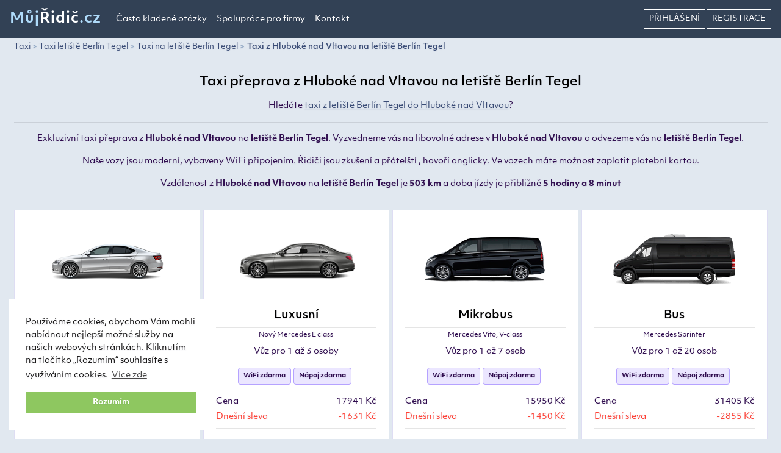

--- FILE ---
content_type: text/html; charset=UTF-8
request_url: https://mujridic.cz/taxi/hluboka-nad-vltavou/leti%C5%A1t%C4%9B-berlin-tegel
body_size: 6336
content:
<!doctype html><html lang="cs"><head><meta charset="utf-8"><meta name="viewport" content="width=device-width, initial-scale=1"><meta name="csrf-token" content="r7nJbtNpbKraK2DPZnxUwOrKx7j52552ICrmrdEu"><title>Taxi přeprava z Hluboké nad Vltavou na letiště Berlín Tegel | Moderní vozy vybavené WiFi</title><meta name="description" lang="cs" content="Moderní taxi přeprava z Hluboké nad Vltavou na letiště Berlín Tegel za přijatelné ceny. Z Hluboké nad Vltavou na letiště Berlín Tegel vás povezeme moderním vozem, který je vybaven WiFi připojením."><meta name='keywords' content="taxi,Hluboká nad Vltavou,letiště,letiště Berlín Tegel"><meta name="robots" content="index,follow"><link href="https://mujridic.cz/taxi/hluboka-nad-vltavou/leti%C5%A1t%C4%9B-berlin-tegel" rel="canonical"><link rel="apple-touch-icon" sizes="180x180" href="/images/mujridic.cz/favicons/apple-touch-icon.png"><link rel="icon" type="image/png" sizes="32x32" href="/images/mujridic.cz/favicons/favicon-32x32.png"><link rel="icon" type="image/png" sizes="16x16" href="/images/mujridic.cz/favicons/favicon-16x16.png"><link rel="manifest" href="/images/mujridic.cz/favicons/site.webmanifest"><meta property="og:type" content="website"><meta property="og:site_name" content="mujridic.cz"/><meta property="og:image:width" content="1200"><meta property="og:image:height" content="630"><meta property="og:description" content="Moderní taxi přeprava z Hluboké nad Vltavou na letiště Berlín Tegel za přijatelné ceny. Z Hluboké nad Vltavou na letiště Berlín Tegel vás povezeme moderním vozem, který je vybaven WiFi připojením."><meta property="og:title" content="Taxi přeprava z Hluboké nad Vltavou na letiště Berlín Tegel | Moderní vozy vybavené WiFi "><meta property="og:url" content="https://mujridic.cz/taxi/hluboka-nad-vltavou/leti%C5%A1t%C4%9B-berlin-tegel"><meta property="og:image" content="https://mujridic.cz/images/mujridic.cz/og-image.jpg"><link rel="stylesheet" href="https://use.typekit.net/wom1rca.css"><link rel="stylesheet" type="text/css" href="https://cdn.jsdelivr.net/npm/cookieconsent@3/build/cookieconsent.min.css"/><link href="/css/app.css?id=45100e19b9be2135b708" rel="stylesheet"><link href="/css/mujridic.cz.css?id=9ff7b33dc58dc80149d4" rel="stylesheet"><script>dataLayer=[];</script><script>dataLayer.push({trackProduct:"true",productId:"TAXI-865"});</script><script>(function(w,d,s,l,i){w[l]=w[l]||[];w[l].push({'gtm.start':new Date().getTime(),event:'gtm.js'});var f=d.getElementsByTagName(s)[0],j=d.createElement(s),dl=l!='dataLayer'?'&l='+l:'';j.async=true;j.src='https://www.googletagmanager.com/gtm.js?id='+i+dl;f.parentNode.insertBefore(j,f)})(window,document,'script','dataLayer','GTM-MMHQM6G');</script><script>(function(d,s,id){var js,fjs=d.getElementsByTagName(s)[0];if(d.getElementById(id))return;js=d.createElement(s);js.id=id;js.src="https://connect.facebook.net/en_US/sdk/xfbml.customerchat.js";fjs.parentNode.insertBefore(js,fjs)}(document,'script','facebook-jssdk'));</script></head><body><noscript><iframe src="https://www.googletagmanager.com/ns.html?id=GTM-MMHQM6G" height="0" width="0" style="display:none;visibility:hidden"></iframe></noscript><div id="app"><nav class="navbar navbar-expand-xl fixed-top"><a class="navbar-brand" href="https://mujridic.cz">	Můj<span>Řidič</span>.cz</a><button class="navbar-toggler" type="button" data-toggle="collapse" data-target="#navbar" aria-controls="navbar" aria-expanded="false" aria-label="Toggle navigation"><i class="fas fa-bars"></i></button><div class="collapse navbar-collapse" id="navbar"><ul class="navbar-nav mr-auto"><li class="nav-item"><span class="nav-link page-url" data-page-id="3">Často kladené otázky</span></li><li class="nav-item"><span class="nav-link page-url" data-page-id="4">Spolupráce pro firmy</span></li><li class="nav-item"><a class="nav-link" href="https://mujridic.cz/kontakt">Kontakt</a></li></ul><ul class="navbar-nav ml-auto"><li class="nav-item"><a href="https://mujridic.cz/login" title="Přihlášení" class="nav-link login" rel="nofollow"> Přihlášení</a></li><li class="nav-item"><a class="nav-link registration" href="https://mujridic.cz/register" rel="nofollow">Registrace</a></li></ul></div></nav><main><div id="pricelist" class="container"><div class="row text-center"><div class="col-12"><nav aria-label="breadcrumb"><ol class="breadcrumb"><li class="breadcrumb-item"><a href="/">Taxi</a></li><li class="breadcrumb-item"><a href="/taxi/letiště-berlin-tegel">Taxi letiště Berlín Tegel</a></li><li class="breadcrumb-item"><a href="/taxi/taxi-na-letiště-berlin-tegel">Taxi na letiště Berlín Tegel</a></li><li class="breadcrumb-item active" aria-current="page"><a href="/taxi/hluboka-nad-vltavou/letiště-berlin-tegel" title="Taxi z Hluboké nad Vltavou na letiště Berlín Tegel">Taxi z Hluboké nad Vltavou na letiště Berlín Tegel</a></li></ol></nav></div><div class="col-12 mt-3"><h1 class="mb-3">Taxi přeprava z Hluboké nad Vltavou na letiště Berlín Tegel</h1><p>Hledáte <a href="/taxi/letiště-berlin-tegel/hluboka-nad-vltavou" title="Taxi z letiště Berlín Tegel do Hluboké nad Vltavou" class="txt-underline">taxi z letiště Berlín Tegel do Hluboké nad Vltavou</a>?</p><hr><p><span style="font-size:.9rem;">Exkluzivní taxi přeprava z <b>Hluboké nad Vltavou</b> na <b>letiště Berlín Tegel</b>. Vyzvedneme vás na libovolné adrese v <b>Hluboké nad Vltavou</b> a odvezeme vás na <b>letiště Berlín Tegel</b>.</span></p><p>Naše vozy jsou moderní, vybaveny WiFi připojením. Řidiči jsou zkušení a přátelští , hovoří anglicky. Ve vozech máte možnost zaplatit platební kartou.<br></p><p>Vzdálenost z <strong>Hluboké nad Vltavou</strong> na <strong>letiště Berlín Tegel</strong> je <strong>503 km</strong> a doba jízdy je přibližně <strong>5 hodiny a 8 minut</strong></p></div></div><div class="row justify-content-center mt-3"><div class="col-12 col-md-6 col-xl-3"><div class="card car-item"><img src="/images/mujridic.cz/cars/standard-car.png" class="card-image animate__animated animate__zoomIn" alt="Photo of Standard" title="Standard"><div class="card-body text-center"><h2>Standard</h2><hr><p class="mb-2 types">Mercedes, Škoda, VW</p><p>Vůz pro 1 až 3 osoby</p><span class="badge badge-extra mr-1">WiFi zdarma</span><span class="badge badge-extra mr-1">Nápoj zdarma</span><hr><p class="d-flex justify-content-between txt-600  mt-2 mb-1">Cena <span>14949 Kč</span></p><p class="d-flex justify-content-between txt-600 mb-2 text-danger">Dnešní sleva<span>-1359 Kč</span></p><hr><div class="row"><div class="col-6 text-left"><p class="price mt-3 mb-0">13 590 Kč</p><p class="pinfo mt-0">Cena za vůz</p></div><div class="col-6 text-right"><a href="/booking/details?qid=49e7efc38b9686960c3cd509bfed0c1269713a7f8d025&car=2" class="btn btn-select" rel="nofollow">Objednat</a></div></div></div></div></div><div class="col-12 col-md-6 col-xl-3"><div class="card car-item"><img src="/images/mujridic.cz/cars/business-car.png" class="card-image animate__animated animate__zoomIn" alt="Photo of Luxusní" title="Luxusní"><div class="card-body text-center"><h2>Luxusní</h2><hr><p class="mb-2 types">Nový Mercedes E class</p><p>Vůz pro 1 až 3 osoby</p><span class="badge badge-extra mr-1">WiFi zdarma</span><span class="badge badge-extra mr-1">Nápoj zdarma</span><hr><p class="d-flex justify-content-between txt-600  mt-2 mb-1">Cena <span>17941 Kč</span></p><p class="d-flex justify-content-between txt-600 mb-2 text-danger">Dnešní sleva<span>-1631 Kč</span></p><hr><div class="row"><div class="col-6 text-left"><p class="price mt-3 mb-0">16 310 Kč</p><p class="pinfo mt-0">Cena za vůz</p></div><div class="col-6 text-right"><a href="/booking/details?qid=49e7efc38b9686960c3cd509bfed0c1269713a7f8d025&car=3" class="btn btn-select" rel="nofollow">Objednat</a></div></div></div></div></div><div class="col-12 col-md-6 col-xl-3"><div class="card car-item"><img src="/images/mujridic.cz/cars/exclusive-van.png" class="card-image animate__animated animate__zoomIn" alt="Photo of Mikrobus" title="Mikrobus"><div class="card-body text-center"><h2>Mikrobus</h2><hr><p class="mb-2 types">Mercedes Vito, V-class</p><p>Vůz pro 1 až 7 osob</p><span class="badge badge-extra mr-1">WiFi zdarma</span><span class="badge badge-extra mr-1">Nápoj zdarma</span><hr><p class="d-flex justify-content-between txt-600  mt-2 mb-1">Cena <span>15950 Kč</span></p><p class="d-flex justify-content-between txt-600 mb-2 text-danger">Dnešní sleva<span>-1450 Kč</span></p><hr><div class="row"><div class="col-6 text-left"><p class="price mt-3 mb-0">14 500 Kč</p><p class="pinfo mt-0">Cena za vůz</p></div><div class="col-6 text-right"><a href="/booking/details?qid=49e7efc38b9686960c3cd509bfed0c1269713a7f8d025&car=5" class="btn btn-select" rel="nofollow">Objednat</a></div></div></div></div></div><div class="col-12 col-md-6 col-xl-3"><div class="card car-item"><img src="/images/mujridic.cz/cars/exclusive-bus.png" class="card-image animate__animated animate__zoomIn" alt="Photo of Bus" title="Bus"><div class="card-body text-center"><h2>Bus</h2><hr><p class="mb-2 types">Mercedes Sprinter</p><p>Vůz pro 1 až 20 osob</p><span class="badge badge-extra mr-1">WiFi zdarma</span><span class="badge badge-extra mr-1">Nápoj zdarma</span><hr><p class="d-flex justify-content-between txt-600  mt-2 mb-1">Cena <span>31405 Kč</span></p><p class="d-flex justify-content-between txt-600 mb-2 text-danger">Dnešní sleva<span>-2855 Kč</span></p><hr><div class="row"><div class="col-6 text-left"><p class="price mt-3 mb-0">28 550 Kč</p><p class="pinfo mt-0">Cena za vůz</p></div><div class="col-6 text-right"><a href="/booking/details?qid=49e7efc38b9686960c3cd509bfed0c1269713a7f8d025&car=7" class="btn btn-select" rel="nofollow">Objednat</a></div></div></div></div></div><div class="col-12 text-center mt-2"><p>Nejste spokojeni s cenou? Zkuste nám nabídnout vaši cenu <a href="#" data-toggle="modal" data-target="#nabidka"><strong>ZDE</strong></a></p></div></div><div class="benefits"><div class="row justify-content-between my-2 text-center"><div class="col-12 col-md-6 col-lg-3"><div class="card mb-2"><div class="card-body"><p><i class="fas fa-handshake"></i></p><h3>Fixní ceny</h3><p>U nás znáte cenu před jízdou a nebude vám nikdy účtován žádný jiný poplatek, pokud se s řidičem nedomluvíte jinak.</p></div></div></div><div class="col-12 col-md-6 col-lg-3"><div class="card mb-2"><div class="card-body"><p><i class="fas fa-user-tie"></i></p><h3>Profesionální řidiči</h3><p>Naši řidiči jsou profesionálové, přátelští a hovoří anglicky.</p></div></div></div><div class="col-12 col-md-6 col-lg-3"><div class="card mb-2"><div class="card-body"><p><i class="fas fa-wifi"></i></p><h3>Free WiFi</h3><p>Po celou dobu jízdy můžete využívat zdarma připojení k WiFi.</p></div></div></div><div class="col-12 col-md-6 col-lg-3"><div class="card mb-2"><div class="card-body"><p><i class="far fa-times-circle"></i></p><h3>Zrušení zdarma</h3><p>Vaši objednávku můžete zrušit bez poplatku 1 hodinu před odjezdem.</p></div></div></div></div></div><div id="fleet" class="row py-4"><div class="col-12 col-sm-6 col-lg-3 px-md-1 webp-jpg"><a data-fancybox="gallery" href="/images/mujridic.cz/fleet/gallery/fleet1.webp" title="Our fleet"><img src="/images/loader.gif" data-src="/images/mujridic.cz/fleet/fleet1-s.webp" class="img-fluid mb-3 mb-md-2" alt="Vozový park" title="Vozový park"></a></div><div class="col-12 col-sm-6 col-lg-3 px-md-1 webp-jpg"><a data-fancybox="gallery" href="/images/mujridic.cz/fleet/gallery/fleet2.webp" title="Our fleet"><img src="/images/loader.gif" data-src="/images/mujridic.cz/fleet/fleet2-s.webp" class="img-fluid mb-3 mb-md-2" alt="Vozový park" title="Vozový park"></a></div><div class="col-12 col-sm-6 col-lg-3 px-md-1 webp-jpg"><a data-fancybox="gallery" href="/images/mujridic.cz/fleet/gallery/fleet3.webp" title="Our fleet"><img src="/images/loader.gif" data-src="/images/mujridic.cz/fleet/fleet3-s.webp" class="img-fluid mb-3 mb-md-2" alt="Vozový park" title="Vozový park"></a></div><div class="col-12 col-sm-6 col-lg-3 px-md-1 webp-jpg"><a data-fancybox="gallery" href="/images/mujridic.cz/fleet/gallery/fleet4.webp" title="Our fleet"><img src="/images/loader.gif" data-src="/images/mujridic.cz/fleet/fleet4-s.webp" class="img-fluid mb-3 mb-md-2" alt="Vozový park" title="Vozový park"></a></div><div class="col-12 col-sm-6 col-lg-3 px-md-1 webp-jpg"><a data-fancybox="gallery" href="/images/mujridic.cz/fleet/gallery/fleet5.webp" title="Our fleet"><img src="/images/loader.gif" data-src="/images/mujridic.cz/fleet/fleet5-s.webp" class="img-fluid mb-3 mb-md-2" alt="Vozový park" title="Vozový park"></a></div><div class="col-12 col-sm-6 col-lg-3 px-md-1 webp-jpg"><a data-fancybox="gallery" href="/images/mujridic.cz/fleet/gallery/fleet6.webp" title="Our fleet"><img src="/images/loader.gif" data-src="/images/mujridic.cz/fleet/fleet6-s.webp" class="img-fluid mb-3 mb-md-2" alt="Vozový park" title="Vozový park"></a></div><div class="col-12 col-sm-6 col-lg-3 px-md-1 webp-jpg"><a data-fancybox="gallery" href="/images/mujridic.cz/fleet/gallery/fleet7.webp" title="Our fleet"><img src="/images/loader.gif" data-src="/images/mujridic.cz/fleet/fleet7-s.webp" class="img-fluid mb-3 mb-md-2" alt="Vozový park" title="Vozový park"></a></div><div class="col-12 col-sm-6 col-lg-3 px-md-1 webp-jpg"><a data-fancybox="gallery" href="/images/mujridic.cz/fleet/gallery/fleet8.webp" title="Our fleet"><img src="/images/loader.gif" data-src="/images/mujridic.cz/fleet/fleet8-s.webp" class="img-fluid mb-3 mb-md-2" alt="Vozový park" title="Vozový park"></a></div></div><div id="review" class="row mt-4 text-center"><div class="col-12"><h3>Recenze zákazníků</h3></div><div class="col-12 col-md-6 col-xl-3"><div class="card review-item"><div class="card-body text-center"><ul class="list-inline"><li class="list-inline-item"><i class="fas fa-star"></i></li><li class="list-inline-item"><i class="fas fa-star"></i></li><li class="list-inline-item"><i class="fas fa-star"></i></li><li class="list-inline-item"><i class="fas fa-star"></i></li><li class="list-inline-item"><i class="fas fa-star"></i></li></ul><p class="review-title">Perfektní jednání</p><p class="review-by">Tomáš (14.1.2020)</p><hr><p class="review-text">Perfektní jednání, milý řidič a moderní čisté auto. Doporučuji</p></div></div></div><div class="col-12 col-md-6 col-xl-3"><div class="card review-item"><div class="card-body text-center"><ul class="list-inline"><li class="list-inline-item"><i class="fas fa-star"></i></li><li class="list-inline-item"><i class="fas fa-star"></i></li><li class="list-inline-item"><i class="fas fa-star"></i></li><li class="list-inline-item"><i class="fas fa-star"></i></li><li class="list-inline-item"><i class="fas fa-star"></i></li></ul><p class="review-title">Pohodová jízda,velmi ochotný a milý řidič</p><p class="review-by">Václav (21.2.2020)</p><hr><p class="review-text">Super servis a musím pochválit profesionalitu I jazykovou schopnost řidiče!</p></div></div></div><div class="col-12 col-md-6 col-xl-3"><div class="card review-item"><div class="card-body text-center"><ul class="list-inline"><li class="list-inline-item"><i class="fas fa-star"></i></li><li class="list-inline-item"><i class="fas fa-star"></i></li><li class="list-inline-item"><i class="fas fa-star"></i></li><li class="list-inline-item"><i class="fas fa-star"></i></li><li class="list-inline-item"><i class="fas fa-star"></i></li></ul><p class="review-title">Profesionální taxi</p><p class="review-by">Ivan (8.3.2020)</p><hr><p class="review-text">Kvalitní vozový park, super jednání.</p></div></div></div><div class="col-12 col-md-6 col-xl-3"><div class="card review-item"><div class="card-body text-center"><ul class="list-inline"><li class="list-inline-item"><i class="fas fa-star"></i></li><li class="list-inline-item"><i class="fas fa-star"></i></li><li class="list-inline-item"><i class="fas fa-star"></i></li><li class="list-inline-item"><i class="fas fa-star"></i></li><li class="list-inline-item"><i class="fas fa-star"></i></li></ul><p class="review-title">Vždy příjezd včas, zkušení a milí řidiči</p><p class="review-by">Lenka (11.3.2020)</p><hr><p class="review-text">Naprostá spokojenost, určitě využiji vašich služeb znovu :-)</p></div></div></div></div></div><div class="modal fade" id="nabidka" tabindex="-1" role="dialog" aria-labelledby="nabidka" aria-hidden="true"><div class="modal-dialog modal-dialog-centered" role="document"><div class="modal-content"><div class="modal-header"><h5 class="modal-title" id="exampleModalLongTitle">Nabídka ceny</h5><button type="button" class="close" data-dismiss="modal" aria-label="Close"><span aria-hidden="true">&times;</span></button></div><div class="modal-body"><div id="success" class="alert alert-success" style="display:none;">Děkujeme. V pořádku odesláno.</div><form id="offer" method="post" action="https://mujridic.cz/poslat-nabidku" class="row"><input type="hidden" name="_token" value="r7nJbtNpbKraK2DPZnxUwOrKx7j52552ICrmrdEu"><div class="form-group col-12 text-center"><h5>Taxi z Hluboké nad Vltavou na letiště Berlín Tegel</h5></div><div class="form-group col-12 mb-2"><p class="text-justify">Každý má své představy o ceně. Neváhejte a můžete nám nabídnout vaši cenu, která bude pro vás přijatelná. My cenu a situaci zhodnotíme a pokud nabídku přijmeme, tak se vám co nejdříve ozveme.</p><hr></div><div class="form-group col-12 mb-2"><label>Jméno a příjmení</label><input type="text" class="form-control" name="name" oninput="this.setCustomValidity('')" oninvalid="this.setCustomValidity('Vyplňte vaše jméno')" required></div><div class="form-group col-12 mb-2"><label>Email</label><input type="email" class="form-control" name="email" oninput="this.setCustomValidity('')" oninvalid="this.setCustomValidity('Vyplňte váš email')" required></div><div class="form-group col-12 mb-2"><label>Telefon</label><input type="text" class="form-control" name="phone" oninput="this.setCustomValidity('')" oninvalid="this.setCustomValidity('Vyplňte telefonní číslo')" required></div><div class="form-group col-12 col-md-6 mb-2"><label>Datum vyzvednutí</label><flatpickr-component name="date" placeholder="Vyberte datum"></flatpickr-component></div><div class="form-group col-12 col-md-6 mb-2"><label for="time">Čas vyzvednutí</label><select id="time" name="time" class="custom-select" required><option value="" selected disabled>Vyberte</option><option value="00:00">00:00</option><option value="00:15">00:15</option><option value="00:30">00:30</option><option value="00:45">00:45</option><option value="01:00">01:00</option><option value="01:15">01:15</option><option value="01:30">01:30</option><option value="01:45">01:45</option><option value="02:00">02:00</option><option value="02:15">02:15</option><option value="02:30">02:30</option><option value="02:45">02:45</option><option value="03:00">03:00</option><option value="03:15">03:15</option><option value="03:30">03:30</option><option value="03:45">03:45</option><option value="04:00">04:00</option><option value="04:15">04:15</option><option value="04:30">04:30</option><option value="04:45">04:45</option><option value="05:00">05:00</option><option value="05:15">05:15</option><option value="05:30">05:30</option><option value="05:45">05:45</option><option value="06:00">06:00</option><option value="06:15">06:15</option><option value="06:30">06:30</option><option value="06:45">06:45</option><option value="07:00">07:00</option><option value="07:15">07:15</option><option value="07:30">07:30</option><option value="07:45">07:45</option><option value="08:00">08:00</option><option value="08:15">08:15</option><option value="08:30">08:30</option><option value="08:45">08:45</option><option value="09:00">09:00</option><option value="09:15">09:15</option><option value="09:30">09:30</option><option value="09:45">09:45</option><option value="10:00">10:00</option><option value="10:15">10:15</option><option value="10:30">10:30</option><option value="10:45">10:45</option><option value="11:00">11:00</option><option value="11:15">11:15</option><option value="11:30">11:30</option><option value="11:45">11:45</option><option value="12:00">12:00</option><option value="12:15">12:15</option><option value="12:30">12:30</option><option value="12:45">12:45</option><option value="13:00">13:00</option><option value="13:15">13:15</option><option value="13:30">13:30</option><option value="13:45">13:45</option><option value="14:00">14:00</option><option value="14:15">14:15</option><option value="14:30">14:30</option><option value="14:45">14:45</option><option value="15:00">15:00</option><option value="15:15">15:15</option><option value="15:30">15:30</option><option value="15:45">15:45</option><option value="16:00">16:00</option><option value="16:15">16:15</option><option value="16:30">16:30</option><option value="16:45">16:45</option><option value="17:00">17:00</option><option value="17:15">17:15</option><option value="17:30">17:30</option><option value="17:45">17:45</option><option value="18:00">18:00</option><option value="18:15">18:15</option><option value="18:30">18:30</option><option value="18:45">18:45</option><option value="19:00">19:00</option><option value="19:15">19:15</option><option value="19:30">19:30</option><option value="19:45">19:45</option><option value="20:00">20:00</option><option value="20:15">20:15</option><option value="20:30">20:30</option><option value="20:45">20:45</option><option value="21:00">21:00</option><option value="21:15">21:15</option><option value="21:30">21:30</option><option value="21:45">21:45</option><option value="22:00">22:00</option><option value="22:15">22:15</option><option value="22:30">22:30</option><option value="22:45">22:45</option><option value="23:00">23:00</option><option value="23:15">23:15</option><option value="23:30">23:30</option><option value="23:45">23:45</option></select></div><div class="form-group col-12 col-md-6 mb-2"><label>Typ vozu</label><select class="form-control" name="car" oninput="this.setCustomValidity('')" oninvalid="this.setCustomValidity('Vyberte vůz')" required><option value="" disabled selected>Vyberte typ vozu</option><option value="2">Standard</option><option value="3">Luxusní</option><option value="5">Mikrobus</option><option value="7">Bus</option></select></div><div class="form-group col-12 col-md-6 mb-2"><label>Počet osob</label><select class="form-control" name="pax" oninput="this.setCustomValidity('')" oninvalid="this.setCustomValidity('Vyberte počet osob')" required><option value="" disabled selected>Vyberte počet osob</option><option value="1">1</option><option value="2">2</option><option value="3">3</option><option value="4">4</option><option value="5">5</option><option value="6">6</option><option value="7">7</option><option value="8">8</option><option value="9">9</option><option value="10">10</option><option value="11">11</option><option value="12">12</option><option value="13">13</option><option value="14">14</option><option value="15">15</option><option value="16">16</option><option value="17">17</option><option value="18">18</option><option value="19">19</option><option value="20">20</option></select></div><div class="form-group col-12 mb-2"><label>Nabídněte cenu</label><input type="number" class="form-control" name="offer" oninput="this.setCustomValidity('')" oninvalid="this.setCustomValidity('Nabídněte cenu')" required></div><div class="form-group col-12"><label>Zpráva nebo poznámka</label><textarea name="message" class="form-control" style="min-height:100px;"></textarea></div><input type="hidden" name="ride" value="49e7efc38b9686960c3cd509bfed0c1269713a7f8d025"><button type="submit" class="btn btn-primary float-left">Odeslat</button></form></div></div></div></div></main><footer><div class="container text-center"><div class="d-flex justify-content-around"><div><h4>Sledujte nás</h4><hr><ul class="list-inline mb-0"><li class="list-inline-item"><a href="https://www.facebook.com/mujridic.cz" target="_blank" title="mujridic.cz on Facebook"><i class="fab fa-facebook-square"></i></a></li><li class="list-inline-item"><a href="https://www.instagram.com/mujridic/" target="_blank" title="mujridic.cz on Instagram"><i class="fab fa-instagram"></i></a></li></ul></div><div><h4>Ceny</h4><hr><ul class="list-unstyled"><li><a href="/taxi/praha" title="Taxi Praha">Taxi přeprava Praha</a></li><li><a href="/taxi/brno" title="Taxi Brno">Taxi přeprava Brno</a></li></ul></div><div><h4>Informace</h4><hr><ul class="list-unstyled"><li><span class="page-url" data-page-id="2">Obchodní podmínky</span></li><li><span class="page-url" data-page-id="4">Spolupráce pro firmy</span></li><li><span class="page-url" data-page-id="53">Zásady ochrany osobních údajů</span></li></ul></div><div class="contact"><h4>Kontakt</h4><hr><p class="appname">Můj<span>Řidič</span>.cz</p><p>Intercity Travel Europe s.r.o.</p><p>+420722455990</p><p><a href="mailto:info@mujridic@@cz" onclick="this.href=this.href.replace('@@','.')"> <strong>info<i class="fas fa-at pr-0"></i>mujridic.cz</strong></a></p></div></div><div class="row mt-5"><div class="col-12 text-center copy"><hr><p>PARTNEŘI: &#9643; <a href="https://myeurotaxi.com" title="myeurotaxi.com">MYEUROTAXI.COM</a> &#9643; <a href="https://ictaxi.cz" title="ictaxi.cz">ICTAXI.CZ</a> &#9643; <a href="https://taxi2taxi.cz" title="taxi2taxi.cz">TAXI2TAXI.CZ</a></p><p class="mt-3"><strong>&copy;2026 - mujridic.cz</strong></p></div></div></div></footer><div id="page-modal" class="modal hide page-modal" tabindex="-1" role="dialog"><div class="modal-dialog modal-dialog-centered modal-pages" role="document"><div class="modal-content"></div></div></div></div><script src="/js/app.js?id=54dd45267f2069e55f1e"></script><script type="application/ld+json">{"@context":"http://schema.org","@type":"Organization","name":"mujridic.cz","url":"https://mujridic.cz","sameAs":["https://www.facebook.com/mujridic.cz","https://www.instagram.com/mujridic/"],"founder":"Tomas Michalek","FoundingDate":"2008","numberOfEmployees":"15","address":{"@type":"PostalAddress","streetAddress":"Rohanské nábřeží 678/23","postalCode":"120 00","addressLocality":"Praha, Česko"}}</script><script type="application/ld+json">{"@context":"https://schema.org","@type":"BreadcrumbList","itemListElement":[{"@type":"ListItem","position":1,"item":{"@id":"https://mujridic.cz","name":"Taxi"}},{"@type":"ListItem","position":2,"item":{"@id":"https://mujridic.cz/taxi/letiště-berlin-tegel","name":"Taxi letiště Berlín Tegel"}},{"@type":"ListItem","position":3,"item":{"@id":"https://mujridic.cz/taxi/taxi-na-letiště-berlin-tegel","name":"Taxi na letiště Berlín Tegel"}},{"@type":"ListItem","position":4,"item":{"@id":"https://mujridic.cz/taxi/hluboka-nad-vltavou/letiště-berlin-tegel","name":"Taxi z Hluboké nad Vltavou na letiště Berlín Tegel"}}]}</script><script type="application/ld+json">{"@context":"http://schema.org","@type":"Product","productID":"TAXI-865-1","name":"Taxi z Hluboké nad Vltavou na letiště Berlín Tegel","url":"https://mujridic.cz/taxi/hluboka-nad-vltavou/leti%C5%A1t%C4%9B-berlin-tegel","image":"https://mujridic.cz/images/mujridic.cz/og-image.jpg","brand":"mujridic.cz","description":"
        	Moderní taxi přeprava z Hluboké nad Vltavou na :letiste za přijatelné ceny. Z Hluboké nad Vltavou na :letiste vás povezeme moderním vozem, který je vybaven WiFi připojením.","offers":[{"@type":"Offer","price":"13590","priceCurrency":"CZK","priceValidUntil":"2026-01-28","availability":"https://schema.org/PreOrder","url":"https://mujridic.cz/taxi/hluboka-nad-vltavou/leti%C5%A1t%C4%9B-berlin-tegel"}],"additionalProperty":[{"@type":"PropertyValue","propertyID":"item_group_id","value":"TAXI-865"}],"aggregateRating":{"@type":"AggregateRating","ratingValue":"5","reviewCount":"4","bestRating":5,"worstRating":1},"review":{"@type":"Review","author":{"@type":"Person","name":"Tomáš"},"reviewRating":{"@type":"Rating","ratingValue":"5"},"datePublished":"2020-01-14","reviewBody":"Perfektní jednání, milý řidič a moderní čisté auto. Doporučuji"}}</script></body></html>

--- FILE ---
content_type: text/css
request_url: https://mujridic.cz/css/mujridic.cz.css?id=9ff7b33dc58dc80149d4
body_size: -97
content:
.topbg{background-image:url(/images/mujridic.cz/main-taxi.jpg)}

--- FILE ---
content_type: text/plain
request_url: https://www.google-analytics.com/j/collect?v=1&_v=j102&a=880165835&t=pageview&_s=1&dl=https%3A%2F%2Fmujridic.cz%2Ftaxi%2Fhluboka-nad-vltavou%2Fleti%25C5%25A1t%25C4%259B-berlin-tegel&ul=en-us%40posix&dt=Taxi%20p%C5%99eprava%20z%20Hlubok%C3%A9%20nad%20Vltavou%20na%20leti%C5%A1t%C4%9B%20Berl%C3%ADn%20Tegel%20%7C%20Modern%C3%AD%20vozy%20vybaven%C3%A9%20WiFi&sr=1280x720&vp=1280x720&_u=YEBAAEABAAAAACAAI~&jid=814820305&gjid=496197427&cid=866407104.1769028226&tid=UA-119338395-5&_gid=1649115295.1769028226&_r=1&_slc=1&gtm=45He61k1n81MMHQM6Gza200&gcd=13l3l3l3l1l1&dma=0&tag_exp=103116026~103200004~104527906~104528501~104684208~104684211~105391253~115616986~115938465~115938469~116744866~117041588&z=487604406
body_size: -449
content:
2,cG-YJN709DS3V